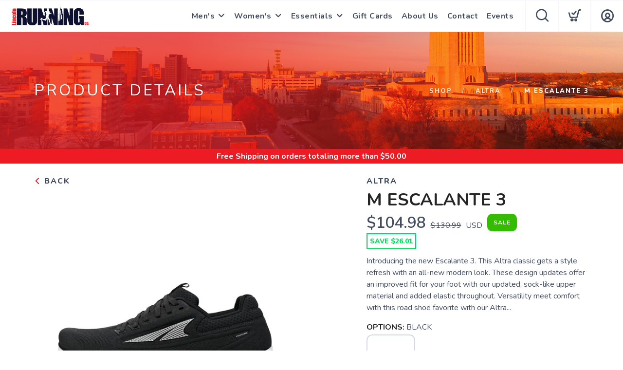

--- FILE ---
content_type: text/css; charset=UTF-8
request_url: https://shop.lincrunningcompany.com/assets/branding/shop.lincrunningcompany.com/branding.css?v=1.0.5
body_size: -6
content:
/** Custom Styles for Lincoln Running Co **/


.logo {
    max-height: 38px;
}

@media all and (max-width: 767px) {
   .logo {
       max-height: 24px;
   }
}

--- FILE ---
content_type: application/javascript; charset=UTF-8
request_url: https://shop.lincrunningcompany.com/assets/admin/scripts/models/contents.js?v=1.0.5
body_size: 932
content:

var contents = {
	data: [],
	types: [],
	total: 0,
	filter: {
		search: "",
		size: 500,
		page: 1,
		sort: "title",
		sortType: "asc"
	},
	init: function() {
		$("*[data-explicit]").each(function(index, e) {
			var id = $(e).data("explicit");
			contents.getExplicit(id);
		});
	},
	get: function() {
		service.call("contents", contents.filter, contents.returned);
	},
	returned: function(e) {
		$(".loader").removeClass("open");
		if (e.error) growler.error(e.error);
		else {
			contents.data = e.data;
			contents.total = e.total;
			context.set("contents", contents.data);
		}
	},
	isLast: function() {
		return (contents.total <= (contents.filter.page * contents.filter.size));
	},
	isFirst: function() {
		return contents.filter.page == 1;
	},
	pageTotal: function() {
		return Math.ceil(contents.total / contents.filter.size);
	},
	goto: function(page) {
		if (page <= contents.pageTotal() && page >= 1) {
			contents.filter.page = page;
			contents.get();
		}
	},
	getExplicit: function(id) {
		service.call("explicitcontent", {id: id}, contents.explicitReturned);
	},
	explicitReturned: function(e) {
		if (e.error) growler.error("Invalid Content");
		else {
			if (e.data.length>0) {
				$('*[data-explicit='+e.data[0].contentId+']').html(e.data[0].contents);
				context.set("explicit"+e.data[0].contentId, e.data[0]);
			}
		}
	},
	save: function(title, type, content, id) {
		$(".loader").addClass("open");
		var params = contents.filter;
		params.id = id;
		params.title = title;
		params.type = type;
		params.contents = content;
		service.call("contentsave", params, contents.returned);
	},
	details: function(id) {
		for (var i=0; i<contents.data.length; i++) {
			if (id==contents.data[i].contentId) return contents.data[i];
		}
		return null;
    },
    getContent: function(id) {
		service.call("content", {id: id }, contents.contentReturned);
    },
    contentReturned: function(e) {
        if (e.error) growler.error(e.error);
        else {
			if (e.data.length>0) {
				context.set("content", e.data[0]);
				$('*[data-content-title='+e.data[0].typeId+']').html(e.data[0].title);
				$('*[data-content='+e.data[0].typeId+']').html(e.data[0].contents.split('\\n').join(''));
				
	
				$('.accordion li').click(function() {
					if ($(this).closest('.accordion').hasClass('one-open')) {
						$(this).closest('.accordion').find('li').removeClass('active');
						$(this).addClass('active');
					} else {
						$(this).toggleClass('active');
					}
					if(typeof window.mr_parallax !== "undefined"){
						setTimeout(mr_parallax.windowLoad, 500);
					}
				});
			}
		}
	},
	getTypes: function() {
		service.call("contentTypes", {}, contents.typesLoaded);
	},
	typesLoaded: function(e) {
		contents.types = e.data;
		context.set("contentTypes", e.data);
	}
}
